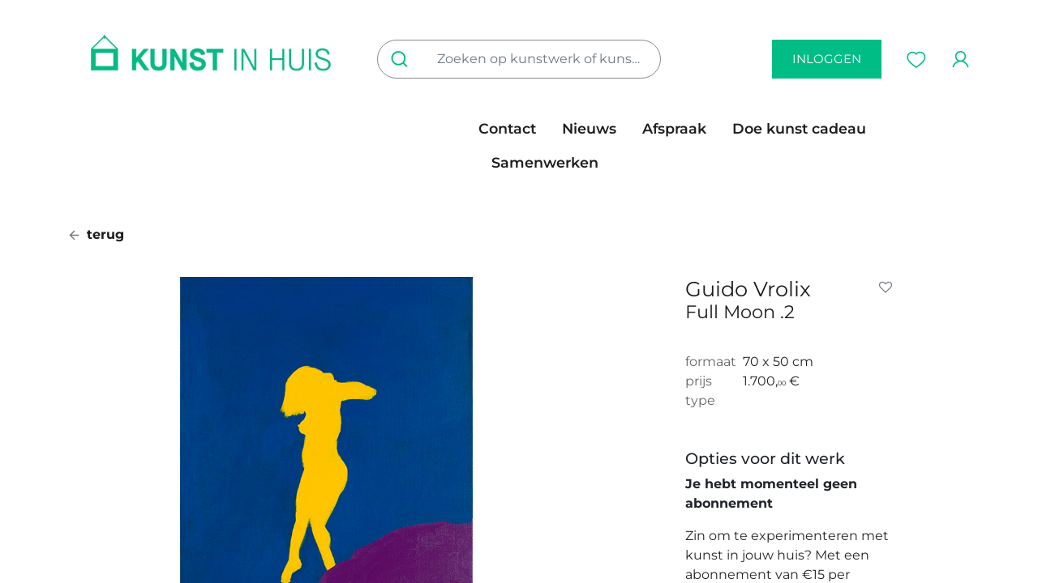

--- FILE ---
content_type: text/html; charset=utf-8
request_url: https://www.kunstinhuis.be/shop/08660166-full-moon-2-1369
body_size: 9551
content:

        

    
<!DOCTYPE html>
        
        
        
<html lang="nl-BE" data-website-id="1" data-main-object="product.template(1369,)" data-add2cart-redirect="1">
    <head>
        <meta charset="utf-8"/>
        <meta http-equiv="X-UA-Compatible" content="IE=edge,chrome=1"/>
        <meta name="viewport" content="width=device-width, initial-scale=1"/>
        <meta name="generator" content="Odoo"/>
            
        <meta property="og:type" content="website"/>
        <meta property="og:title" content="Full Moon .2"/>
        <meta property="og:site_name" content="Kunst In Huis"/>
        <meta property="og:url" content="https://www.kunstinhuis.be/shop/08660166-full-moon-2-1369"/>
        <meta property="og:image" content="https://www.kunstinhuis.be/web/image/product.template/1369/image_1024?unique=d8825ac"/>
        <meta property="og:description"/>
            
        <meta name="twitter:card" content="summary_large_image"/>
        <meta name="twitter:title" content="Full Moon .2"/>
        <meta name="twitter:image" content="https://www.kunstinhuis.be/web/image/product.template/1369/image_1024?unique=d8825ac"/>
        <meta name="twitter:description"/>
        
        <link rel="canonical" href="https://www.kunstinhuis.be/shop/08660166-full-moon-2-1369"/>
        
        <link rel="preconnect" href="https://fonts.gstatic.com/" crossorigin=""/>
        <title> Full Moon .2 | Kunst In Huis </title>
        <link type="image/x-icon" rel="shortcut icon" href="/web/image/website/1/favicon?unique=10eb06a"/>
        <link rel="preload" href="/web/static/src/libs/fontawesome/fonts/fontawesome-webfont.woff2?v=4.7.0" as="font" crossorigin=""/>
        <link type="text/css" rel="stylesheet" href="/web/assets/152261-7627637/1/web.assets_frontend.min.css" data-asset-bundle="web.assets_frontend" data-asset-version="7627637"/>
        <script id="web.layout.odooscript" type="text/javascript">
            var odoo = {
                csrf_token: "b91caacee102ca1b29234442519e3491d6912cddo1800644089",
                debug: "",
            };
        </script>
        <script type="text/javascript">
            odoo.__session_info__ = {"is_admin": false, "is_system": false, "is_website_user": true, "user_id": false, "is_frontend": true, "profile_session": null, "profile_collectors": null, "profile_params": null, "show_effect": true, "bundle_params": {"lang": "en_US", "website_id": 1}, "translationURL": "/website/translations", "cache_hashes": {"translations": "44b2c95e5c27ae4b79b37d140eaec9f9da733485"}, "geoip_country_code": "US", "geoip_phone_code": 1, "lang_url_code": "nl_BE"};
            if (!/(^|;\s)tz=/.test(document.cookie)) {
                const userTZ = Intl.DateTimeFormat().resolvedOptions().timeZone;
                document.cookie = `tz=${userTZ}; path=/`;
            }
        </script>
        <script defer="defer" type="text/javascript" src="/web/assets/123438-265d88f/1/web.assets_frontend_minimal.min.js" data-asset-bundle="web.assets_frontend_minimal" data-asset-version="265d88f"></script>
        <script defer="defer" type="text/javascript" data-src="/web/assets/142006-ba4748f/1/web.assets_frontend_lazy.min.js" data-asset-bundle="web.assets_frontend_lazy" data-asset-version="ba4748f"></script>
        
        
    </head>
    <body>
        <div id="wrapwrap" class="   ">
                <header id="top" data-anchor="true" data-name="Header" class="  o_header_disappears">
                    
    <nav data-name="Navbar" class="navbar navbar-light o_colored_level o_cc  navbar-expand-xl">
        
            <div id="top_menu_container" class="container kih_header">
                
            <div class="row">
                <div class="col-4 d-flex align-items-center justify-content-start">
                    <div>
                        <span class="d-inline d-xl-none" id="kih_toggler_menu">
    <button type="button" data-bs-toggle="collapse" data-bs-target="#top_menu_collapse" class="navbar-toggler ">
        <img src="/kih_theme/static/src/img/icon_mobile_menu.png" loading="lazy"/>
        </button></span>
                        <span id="kih_search_menu" class="d-inline d-xl-none"><button style="all: unset;" data-bs-toggle="collapse" data-bs-target="#search_collapse" class="d-xl-none"><img src="/kih_theme/static/src/img/icon-search.png" loading="lazy"/></button>
        </span>
                        <a href="/" class="d-none d-xl-inline"><img src="/web/image/61595-0f6d37bb/Kopie%20van%20KIH_logo_RGB_H_groen.jpg" alt="" class="desktop_logo img img-fluid o_we_custom_image" data-original-id="61594" data-original-src="/web/image/61594-a077adcd/Kopie%20van%20KIH_logo_RGB_H_groen.jpg" data-mimetype="image/jpeg" data-resize-width="1050" data-bs-original-title="" title="" aria-describedby="tooltip640849" loading="lazy"/></a>
                    </div>
                </div>
                <div class="col-4 d-flex align-items-center justify-content-center">
                    <div id="search_desktop" class="d-none d-xl-inline-block collapse navbar-collapse order-last order-lg-first col-12 col-lg-4 kih_p_0">
                        <form method="get" class="o_searchbar_form s_searchbar_input o_wsale_products_searchbar_form me-auto flex-grow-1 d-xl-inline d-none" action="/shop" data-snippet="s_searchbar_input" data-name="Zoeken">
                            <div role="search" class="input-group">
                                <button type="submit" aria-label="Zoeken" title="Zoeken" class="btn oe_search_button btn"><img src="/kih_theme/static/src/img/icon-search.png" loading="lazy"/></button>
                                <input type="search" name="search" class="search-query form-control oe_search_box border-0" placeholder="Zoeken op kunstwerk of kunstenaar..." value="" data-search-type="products_only" data-limit="5" data-display-image="true" data-display-description="true" data-display-extra-link="true" data-display-detail="true" data-order-by="name asc" autocomplete="off"/>
                            </div>
                            <input name="order" type="hidden" class="o_search_order_by" value="name asc"/>
                        </form>
                    </div>
                    <a href="/" class="d-inline-block d-xl-none mobile_logo" data-bs-original-title="" title="">
                        <img src="/kih_theme/static/src/img/kunst-in-huis-mobile-logo.png" loading="lazy" data-bs-original-title="" title="" aria-describedby="tooltip938139"/>
                    </a>
                </div>
                <div class="col-4 d-flex align-items-center justify-content-end">
                        <a class="btn btn-secondary text-uppercase d-none d-xl-inline" href="/web/login">
                            inloggen
                        </a>
                    <span id="kih_wishlist_menu">
        
                <div class="o_wsale_my_wish  nav-item ms-1">
                <a href="/shop/wishlist" class="nav-link">
                    <img src="/kih_theme/static/src/img/icon-wishlist.png" loading="lazy"/>
                    </a></div>
            </span>
                    <span id="kih_portal_menu">
            <div class="nav-item ms-3 o_no_autohide_item">
                    <a href="/web/login" class="nav-link"><img src="/kih_theme/static/src/img/icon-profile.png" loading="lazy"/></a>
                </div>
        
    </span>
                </div>
            </div>
            <div class="row">
            <div id="top_menu_collapse" class="collapse navbar-collapse o_header_centered_logo order-last order-lg-first col-12 col-lg-6">
    <ul id="top_menu" role="menu" class="nav navbar-nav o_menu_loading ">
        
                        
    <li role="presentation" class="nav-item">
        <a role="menuitem" href="/kunst-in-huis" class="nav-link ">
            <span>In huis</span>
        </a>
    </li>
    <li role="presentation" class="nav-item">
        <a role="menuitem" href="/kunst-op-kantoor" class="nav-link ">
            <span>Op kantoor</span>
        </a>
    </li>
    <li role="presentation" class="nav-item">
        <a role="menuitem" href="/shop" class="nav-link ">
            <span>Collectie</span>
        </a>
    </li>
    <li role="presentation" class="nav-item">
        <a role="menuitem" href="/tarieven" class="nav-link ">
            <span>Tarieven</span>
        </a>
    </li>
    <li role="presentation" class="nav-item">
        <a role="menuitem" href="/steun-ons-1" class="nav-link ">
            <span>steun ons</span>
        </a>
    </li>
                    
    </ul>
            <ul id="top_menu_right" role="menu" class="nav navbar-nav">
    <li role="presentation" class="nav-item">
        <a role="menuitem" href="/contactus" class="nav-link ">
            <span>Contact</span>
        </a>
    </li>
    <li role="presentation" class="nav-item">
        <a role="menuitem" href="/blog" class="nav-link ">
            <span>Nieuws</span>
        </a>
    </li>
    <li role="presentation" class="nav-item">
        <a role="menuitem" href="/appointment" class="nav-link ">
            <span>Afspraak</span>
        </a>
    </li>
    <li role="presentation" class="nav-item">
        <a role="menuitem" href="/art-gift" class="nav-link ">
            <span>Doe kunst cadeau</span>
        </a>
    </li>
    <li role="presentation" class="nav-item">
        <a role="menuitem" href="/samenwerken-als-kunstenaar" class="nav-link ">
            <span>Samenwerken</span>
        </a>
    </li>
            </ul>
                    
                </div></div>
            <div class="row d-block d-xl-none">
                <div class="col12">
                    <div id="search_collapse" class="collapse navbar-collapse order-last order-lg-first col-12 col-lg-4 kih_p_0">
                        <form method="get" class="o_searchbar_form s_searchbar_input o_wsale_products_searchbar_form me-auto flex-grow-1 d-xl-none d-inline-block" action="/shop" data-snippet="s_searchbar_input" data-name="Zoeken">
                            <div role="search" class="input-group">
                                <button type="submit" aria-label="Zoeken" title="Zoeken" class="btn oe_search_button btn"><img src="/kih_theme/static/src/img/icon-search.png" loading="lazy"/></button>
                                <input type="search" name="search" class="search-query form-control oe_search_box border-0" placeholder="Zoeken op kunstwerk of kunstenaar..." value="" data-search-type="products_only" data-limit="5" data-display-image="true" data-display-description="true" data-display-extra-link="true" data-display-detail="true" data-order-by="name asc" autocomplete="off"/>
                            </div>
                            <input name="order" type="hidden" class="o_search_order_by" value="name asc"/>
                        </form>
                    </div>
                </div>
            </div>
                
                <ul class="nav navbar-nav o_header_centered_logo justify-content-end flex-row d-none">
                    
        
            <li class="nav-item divider d-none"></li> 
            <li class="o_wsale_my_cart align-self-md-start d-none nav-item">
                <a href="/shop/cart" class="nav-link">
                    <i class="fa fa-shopping-cart"></i>
                    <sup class="my_cart_quantity badge text-bg-primary" data-order-id="">0</sup>
                </a>
            </li>
        
            
                    
                    
                    
                    
                </ul>
                
                
                
                
            </div>
        
    </nav>
    
        </header>
                <main>
                    
            <div itemscope="itemscope" itemtype="http://schema.org/Product" id="wrap" class="js_sale o_wsale_product_page ecom-zoomable zoomodoo-next" data-ecom-zoom-auto="1" data-ecom-zoom-click="1" data-artist-id="40459">
                <div class="oe_structure oe_empty oe_structure_not_nearest" id="oe_structure_website_sale_product_1" data-editor-message="ZET HIER BOUWBLOKKEN NEER OM ZE BESCHIKBAAR TE MAKEN VOOR ALLE PRODUCTEN"></div>
                <section id="product_detail" class="container py-4 oe_website_sale " data-view-track="1" data-product-tracking-info="{&#34;item_id&#34;: 1361, &#34;item_name&#34;: &#34;[08660166] Full Moon .2&#34;, &#34;item_category&#34;: &#34;Kunstwerk&#34;, &#34;currency&#34;: &#34;EUR&#34;, &#34;price&#34;: 1700.0}">
                    <div class="row align-items-center">
                        <div class="col-lg-6 d-flex align-items-center">
                            <span class="mb-3"><a class="a_black" href="/shop"><img src="/kih_theme/static/src/img/icon_arrow_left.png" class="me-1" loading="lazy"/> terug
        </a></span>
            </div>
                    </div>
                    <div class="row" id="product_detail_main" data-name="Product Page" data-image_width="50_pc" data-image_layout="carousel">
                        <div class="col-lg-7 mt-lg-4 o_wsale_product_images position-relative">
        <div id="o-carousel-product" class="carousel slide position-sticky mb-3 overflow-hidden" data-bs-ride="carousel" data-bs-interval="0" data-name="Productcarrousel">
            <div class="o_carousel_product_outer carousel-outer position-relative flex-grow-1">
                <div class="carousel-inner h-100">
                        <div class="carousel-item h-100 active">
        <div class="d-flex align-items-center justify-content-center h-100 oe_unmovable"><img src="/web/image/product.product/1361/image_1024/%5B08660166%5D%20Full%20Moon%20.2?unique=d8825ac" class="img img-fluid oe_unmovable product_detail_img mh-100" alt="Full Moon .2" loading="lazy"/></div>
                        </div>
                </div>
            </div>
        <div class="o_carousel_product_indicators pt-2 overflow-hidden">
        </div>
        </div>
                        </div>
                        <div id="product_details" class="col-lg-3 mt-md-4 offset-lg-1">
                <div class="row">
                    <div class="col-10">
                <h1 itemprop="name" class="kih_mb_0">Guido Vrolix</h1></div>
                    <div class="col-2">
                <div id="product_option_block">
            
                <button type="button" role="button" class="btn btn-link px-0 pe-3 o_add_wishlist_dyn" data-action="o_wishlist" title="Add to wishlist" data-product-template-id="1369" data-product-product-id="1361"><i class="fa fa-heart-o me-2" role="img" aria-label="Add to wishlist"></i></button>
            </div></div>
                </div>
                <h3 class="text-muted mb-4">Full Moon .2</h3>
                <div class="row">
                    <div class="col-3">
                        <span class="text-muted">formaat</span>
                    </div>
                    <div class="col-9">
                        <span>70 x 50 cm</span>
                    </div>
                </div>
                <div class="row">
                    <div class="col-3">
                        <span class="text-muted">prijs</span>
                    </div>
                    <div class="col-9">
                        <span><span class="oe_currency_value">1.700,</span><span class="oe_currency_value" style="font-size:0.5em">00</span> €</span>
                    </div>
                </div>
                <div class="row mb-5">
                    <div class="col-3">
                        <span class="text-muted">type</span>
                    </div>
                    <div class="col-9">
                        
                    </div>
                </div>
                <div class="row">
                    <div class="col-12">
                        <h6 class="kih_bold">Opties voor dit werk</h6>
        <div class="row mb-5">
                            <div class="col-12">
                                <div class="row">
                                    <div class="col-12">
                                        <p><b>Je hebt momenteel geen abonnement</b></p>
                                        <p>Zin om te experimenteren met kunst in jouw huis? Met een abonnement van €15 per maand wissel je zo vaak je wil, wanneer je maar wil.
                                           Eens je je kunstmatch gevonden hebt, kan je er tot wel 1 jaar lang van genieten via onze kunstuitleen.</p>
                                        <br/>
                                    </div>
                                    <div class="col-12">
                                        <a href="/web/login" class="btn btn-secondary text-uppercase w-100 kih_secondary_btn">Heb je al een account? Log in</a>
                                    </div>
                                    <div class="col-12">
                                        <a href="/web/signup" class="btn btn-primary text-uppercase w-100 kih_primary_btn">Account aanmaken</a>
                                    </div>
                                    <div class="col-12 mt-3 text-center">
                                        <span>En krijg toegang tot dit en tal van andere werken.</span>
                                    </div>
                                </div>
                            </div>
                            <div class="col-12">
                            </div>
                        </div>
                    </div>
                </div>
                <div class="row">
                    <div class="col-12">
                        <h6 class="kih_bold">Over <span>Guido Vrolix</span></h6>
                        <div class="row text-muted"><span>1961 ° - LEDEBERG (GENT)</span></div>
                        <div class="row">
                            <div class="col-12 my-5">
                                <div class="oe_unmovable"><img src="/web/image/res.partner/40459/image_512/Enidan%20VZW%2C%20Guido%20Vrolix?unique=817d279" class="img img-fluid oe_unmovable product_detail_img mh-100" alt="Guido Vrolix" loading="lazy"/></div>
                            </div>



                        </div>
                        <div class="row mt-2">
                            <div class="col-5">
                                <a class="btn btn-secondary text-uppercase kih_simple_button" href="/artist/40459">Meer lezen</a>
                            </div>
                        </div>
                    </div>
                </div>
                            
                            <span itemprop="url" style="display:none;">https://www.kunstinhuis.be/shop/08660166-full-moon-2-1369</span>
                            <span itemprop="image" style="display:none;">https://www.kunstinhuis.be/web/image/product.template/1369/image_1920?unique=d8825ac</span>
                            
            <div id="product_attributes_simple">
                                <table class="table table-sm text-muted d-none">
                                </table>
                            </div>
                            <div id="o_product_terms_and_share" class="d-flex justify-content-between flex-column flex-md-row align-items-md-end mb-3">
            </div>
          <input id="wsale_user_email" type="hidden" value=""/>
                        </div>
                    </div>
                </section>
                
                <div class="oe_structure oe_empty oe_structure_not_nearest mt16" id="oe_structure_website_sale_product_2" data-editor-message="ZET HIER BOUWBLOKKEN NEER OM ZE BESCHIKBAAR TE MAKEN VOOR ALLE PRODUCTEN"><section class="s_artist_products o_colored_level pb136 pt40" data-snippet="s_artist_products" data-name="Same Artist Products" style="background-image: none;">
        <script src="https://cdn.jsdelivr.net/npm/masonry-layout@4.2.2/dist/masonry.pkgd.min.js" integrity="sha384-GNFwBvfVxBkLMJpYMOABq3c+d3KnQxudP/mGPkzpZSTYykLBNsZEnG2D9G/X/+7D" crossorigin="anonymous"></script>
        <div class="container">
            <div class="row align-items-stretch">
                <div class="col-lg-6 o_colored_level">
                    <h2 class="o_default_snippet_text">Meer werken door deze kunstenaar</h2>
                </div>
            </div>
            <div class="row align-items-end o_not_editable product_columns oe_website_sale"></div>
            <div class="row align-items-stretch">
                <div class="col-12 mt-5 o_colored_level">
                    <a href="/shop" class="btn btn-primary o_default_snippet_text">ALLE WERKEN</a>
                </div>
            </div>
        </div>
    </section></div></div>
        
                </main>
                <footer id="bottom" data-anchor="true" data-name="Footer" class="o_footer o_colored_level o_cc ">
                    <div id="footer" class="oe_structure"><section class="s_numbers o_cc o_cc2 pt24 pb24" data-snippet="s_numbers" data-name="Getallen" style="background-image: none;">
        <div class="container">
            <div class="row">
                <div class="col-lg-3 text-center pt24 pb24 o_colored_level">
                    <span class="s_number display-4"><span style="font-weight: bolder;">4.875</span></span><h6>kunstwerken in collectie</h6>
                </div>
                <div class="col-lg-3 text-center pt24 pb24 o_colored_level">
                    <span class="s_number display-4">389</span><h6>kunstenaars</h6>
                </div>
                <div class="col-lg-3 text-center pt24 pb24 o_colored_level">
                    <span class="s_number display-4">3.052</span><h6>actieve kunstontleners</h6>
                </div>
                <div class="col-lg-3 text-center pt24 pb24 o_colored_level">
                    <span class="s_number display-4">5</span>
                    <h6>filialen waar je steeds langs kan</h6>
                </div>
            </div>
        </div>
    </section><section class="s_newsletter_block s_newsletter_list pt32 pb32" data-list-id="5" data-snippet="s_newsletter_block" data-name="Newsletter Block" style="background-image: none;" data-newsletter-template="form">
        <div class="container">
    <section class="s_website_form" data-vcss="001" data-snippet="s_website_form" data-name="Form">
        <div class="container">
            <form id="newsletter_form" action="/website/form/" method="post" enctype="multipart/form-data" class="o_mark_required" data-mark="*" data-model_name="mailing.contact" data-success-mode="message" hide-change-model="true">
                <div class="s_website_form_rows row s_col_no_bgcolor">
                    <div class="col-lg-3 col-intro">
                        <h5>Schrijf je in op de nieuwsbrief</h5>
                        <p>Blijf op de hoogte van nieuwe kunstwerken en nieuwe kunstenaars in de collectie.</p>
                    </div>
                    <div class="col-lg-6 col-fields">
                        <div class="row">
                            <div class="col-lg-6 o_colored_level">
                                <div class="mb-0 pb-2 col-12 s_website_form_field s_website_form_model_required" data-type="char" data-name="Field" data-visibility-condition="" data-visibility-between="">
                                    <label class="col-form-label col-sm-auto s_website_form_label" for="mailing_sub1">
                                        <span class="s_website_form_label_content">Naam</span>
                                        <span class="s_website_form_mark"> *</span>
                                    </label>
                                    <div class="col-sm">
                                        <input id="mailing_sub1" type="text" class="form-control s_website_form_input" name="name" required="1"/>
                                    </div>
                                </div>
                            </div>
                            <div class="col-lg-6 o_colored_level">
                                <div class="mb-0 pb-2 col-12 s_website_form_field s_website_form_model_required" data-type="email" data-name="Field" data-visibility-condition="" data-visibility-between="">
                                    <label class="col-form-label col-sm-auto s_website_form_label" for="mailing_sub2">
                                        <span class="s_website_form_label_content">E-mail</span>
                                        <span class="s_website_form_mark"> *</span>
                                    </label>
                                    <div class="col-sm">
                                        <input id="mailing_sub2" type="email" class="form-control s_website_form_input" name="email"/>
                                    </div>
                                </div>
                            </div>
                        </div>
                        <div class="row">
                            <div class="col-lg-6 o_colored_level">

                            </div>
                            <div class="col-lg-6 o_colored_level">
                                <div class="s_website_form_field mb-3 col-12 s_website_form_model_required s_website_form_field_hidden" data-type="many2many" data-name="Field" data-visibility-condition="" data-visibility-between="">
            
                <label class="s_website_form_label " style="width: 200px" for="oqux4xptl0me">
                     
        
        <span class="s_website_form_label_content">Subscribe to</span>
        
            <span class="s_website_form_mark">         *</span>
        
    
                </label>
                
                
                <div class="row s_col_no_resize s_col_no_bgcolor s_website_form_multiple" data-name="list_ids" data-display="horizontal">
                    
                        
        
        <div class="checkbox col-12 col-lg-4 col-md-6">
            <div class="form-check">
                <input type="checkbox" class="s_website_form_input form-check-input" id="oqux4xptl0me0" name="list_ids" value="5" required="true" data-fill-with="undefined"/>
                <label class="form-check-label s_website_form_check_label" for="oqux4xptl0me0">
                    Prospecten
                </label>
            </div>
        </div>
    
                    
                        
        
        <div class="checkbox col-12 col-lg-4 col-md-6">
            <div class="form-check">
                <input type="checkbox" class="s_website_form_input form-check-input" id="oqux4xptl0me1" name="list_ids" value="4" required="true"/>
                <label class="form-check-label s_website_form_check_label" for="oqux4xptl0me1">
                    Bedrijfsklanten
                </label>
            </div>
        </div>
    
                    
                        
        
        <div class="checkbox col-12 col-lg-4 col-md-6">
            <div class="form-check">
                <input type="checkbox" class="s_website_form_input form-check-input" id="oqux4xptl0me2" name="list_ids" checked="checked" value="3" required="true"/>
                <label class="form-check-label s_website_form_check_label" for="oqux4xptl0me2">
                    Nieuwsbriefinschrijvingen
                </label>
            </div>
        </div>
    
                    
                        
        
        <div class="checkbox col-12 col-lg-4 col-md-6">
            <div class="form-check">
                <input type="checkbox" class="s_website_form_input form-check-input" id="oqux4xptl0me3" name="list_ids" value="2" required="true"/>
                <label class="form-check-label s_website_form_check_label" for="oqux4xptl0me3">
                    Klanten filiaal Antwerpen
                </label>
            </div>
        </div>
    
                    
                        
        
        <div class="checkbox col-12 col-lg-4 col-md-6">
            <div class="form-check">
                <input type="checkbox" class="s_website_form_input form-check-input" id="oqux4xptl0me4" name="list_ids" value="1" required="true"/>
                <label class="form-check-label s_website_form_check_label" for="oqux4xptl0me4">
                    Newsletter
                </label>
            </div>
        </div>
    
                    
                </div>
            
                


        
        
        
    
            
        </div>
                                <div class="mb-0 py-2 col-12 s_website_form_field s_website_form_custom s_website_form_required" data-type="boolean" data-name="Field" data-visibility-condition="" data-visibility-between="">
                                    <div class="col-sm">
                                        <div class="form-check">
                                            <input type="checkbox" value="Yes" class="s_website_form_input" name="I want to be kept updated" id="mailing_sub3" required="1"/>
                                            Ik ga akkoord om e-mails van Kunst In Huis vzw te ontvangen.
                                        </div>
                                    </div>
                                </div>
                            </div>
                        </div>
                    </div>
                    <div class="col-lg-3 col_button">
                        <div style="width: 250px;" class="s_website_form_label"></div>
                        <a href="#" role="button" class="btn btn-primary btn-lg s_website_form_send" data-bs-original-title="" title="">Schrijf me in</a>
                        <span id="s_website_form_result"></span>
                    </div>
                </div>
            </form>
        <div class="s_website_form_end_message d-none">
                <div class="oe_structure">
                    <section class="s_text_block pt64 pb64 o_colored_level o_cc o_cc2" data-snippet="s_text_block" data-name="Tekst">
                        <div class="container">
                            <h2 class="text-center"><span class="fa fa-check-circle"></span>
                                Bedankt voor je inschrijving !
                            </h2>
                            <p class="text-center">
                                Je wordt nu geïnformeerd over het laatste nieuws.<br/>
                            </p>
                        </div>
                    </section>
                </div>
            </div>
        </div>
    </section></div>
    </section>
                <section class="s_text_block pt40 pb40" data-snippet="s_text_block" data-name="Text" style="background-image: none;">
                    <div class="container">
                        <div class="row o_grid_mode" data-row-count="2" style="--grid-item-padding-y: 0px; --grid-item-padding-x: 0px;">
    

    

    

    

    

    

    

    

    

    

    

    

    

    

    

                            <div class="o_colored_level o_grid_item o_grid_item_image g-height-1 g-col-lg-3 col-lg-3" style="grid-area: 1 / 1 / 2 / 4; z-index: 1;"><img src="/web/image/91703-04449867/KIH_logo_RGB_H_groen.png" alt="" class="img img-fluid o_we_custom_image" style="width: 100% !important;" data-original-id="91702" data-original-src="/web/image/91702-f69cadfc/KIH_logo_RGB_H_groen.png" data-mimetype="image/png" data-resize-width="690" data-bs-original-title="" title="" aria-describedby="tooltip486745" loading="lazy"/></div>
                            <div class="align-end o_colored_level o_grid_item g-col-lg-6 g-height-1 col-lg-6" style="grid-area: 1 / 7 / 2 / 13; z-index: 2;">
                                <a href="https://www.instagram.com/kunstinhuis" target="_blank" class="pe-3"><img src="/kih_theme/static/src/img/icon_instagram.png" alt="link Instagram Kunst In Huis" loading="lazy"/></a>
                                <a href="https://www.facebook.com/kunstinhuis" target="_blank" class="pe-3" data-bs-original-title="" title=""><img src="/kih_theme/static/src/img/icon_facebook.png" alt="link Facebook Kunst In Huis" loading="lazy" data-bs-original-title="" title="" aria-describedby="tooltip702223"/></a>
                                <a href="https://be.linkedin.com/company/kunst-in-huis-kunstuitleen" target="_blank" data-bs-original-title="" title=""><img src="/kih_theme/static/src/img/icon_linkedin.png" alt="link Linkedin Kunst In Huis" loading="lazy" data-bs-original-title="" title="" aria-describedby="tooltip604094"/></a>
                            </div>
                        <div class="o_grid_item o_grid_item_image o_colored_level g-col-lg-2 g-height-1 col-lg-2" style="z-index: 3; grid-area: 2 / 11 / 3 / 13;"><img src="/web/image/91700-f95b4a26/Vlaanderen_Verbeelding%20werkt.png" alt="" class="img img-fluid mx-auto o_we_custom_image" data-original-id="91699" data-original-src="/web/image/91699-077cade6/Vlaanderen_Verbeelding%20werkt.png" data-mimetype="image/png" data-resize-width="690" data-bs-original-title="" title="" aria-describedby="tooltip42197" loading="lazy"/></div></div>
                        <div class="row">
                            <div class="col-lg-3 offset-lg-3 pt24 o_colored_level">
                                <h5>Over ons</h5>
                                <ul>
                                    <li><a href="/missie-en-visie">Missie en visie</a></li>
                                    <li><a href="/team">Team</a></li>
                                    <li><a href="/contactus">Neem contact op</a></li>
                                </ul>
                            </div>
                            <div class="col-lg-3 pt24 o_colored_level">
                                <h5>Voorwaarden</h5>
                                <ul>
                                    <li><a href="/faq">FAQ</a></li>
                                    <li><a href="/terms-conditions">Algemene Voorwaarden</a></li>
                                    <li><a href="/bijzondere-voorwaarden">Bijzondere Voorwaarden</a></li>
                                    <li><a href="/gdpr">GDPR</a></li>
                                </ul>
                            </div>
                            <div id="connect" class="col-lg-3 pt24 o_colored_level">
                                <h5><a href="/samenwerken-als-kunstenaar">Steun Kunst in Huis</a></h5>
                            </div>
                        </div>
                    </div>
                </section>
            </div>
        <div class="o_footer_copyright o_colored_level o_cc" data-name="Copyright">
                        <div class="container py-3">
                            <div class="row">
                                <div class="col-sm text-center text-sm-start text-muted">
                                    <span class="o_footer_copyright_name me-2">Copyright &copy; Bedrijfsnaam</span>
        
        
                                </div>
                                <div class="col-sm text-center text-sm-end o_not_editable">
        <div class="o_brand_promotion">
        Aangeboden door 
            <a target="_blank" class="badge text-bg-light" href="http://www.odoo.com?utm_source=db&amp;utm_medium=website">
                <img alt="Odoo" src="/web/static/img/odoo_logo_tiny.png" width="62" height="20" style="width: auto; height: 1em; vertical-align: baseline;" loading="lazy"/>
            </a>
        - 
                    De #1 <a target="_blank" href="http://www.odoo.com/app/ecommerce?utm_source=db&amp;utm_medium=website">Open source e-commerce</a>
                
        </div>
                                </div>
                            </div>
                        </div>
                    </div>
                </footer>
        <div id="website_cookies_bar" class="s_popup o_snippet_invisible o_no_save d-none" data-name="Cookies Bar" data-vcss="001" data-invisible="1">
            <div class="modal s_popup_bottom s_popup_no_backdrop o_cookies_discrete modal_shown" data-show-after="500" data-display="afterDelay" data-consents-duration="999" data-bs-focus="false" data-bs-backdrop="false" data-bs-keyboard="false" tabindex="-1" style="display: none;" aria-hidden="true">
                <div class="modal-dialog d-flex s_popup_size_full">
                    <div class="modal-content oe_structure">
                        
                        <section class="o_colored_level o_cc o_cc1" style="background-image: none;">
                            <div class="container">
                                <div class="row">
                                    <div class="col-lg-8 pt16">
                                        <p>
                                            <span class="pe-1">We gebruiken cookies om je een betere gebruikerservaring op deze website te bieden.</span>
                                            <a href="/cookie-policy" class="o_cookies_bar_text_policy btn btn-link btn-sm px-0">Cookiebeleid</a>
                                        </p>
                                    </div>
                                    <div class="col-lg-4 text-end pt16 pb16">
                                        <a href="#" id="cookies-consent-essential" role="button" class="js_close_popup btn btn-outline-primary rounded-circle btn-sm px-2">Alleen het essentiële</a>
                                        <a href="#" id="cookies-consent-all" role="button" class="js_close_popup btn btn-outline-primary rounded-circle btn-sm">Ik ga akkoord</a>
                                    </div>
                                </div>
                            </div>
                        </section>
                    </div>
                </div>
            </div>
        </div>
            </div>
        
        </body>
</html>
    